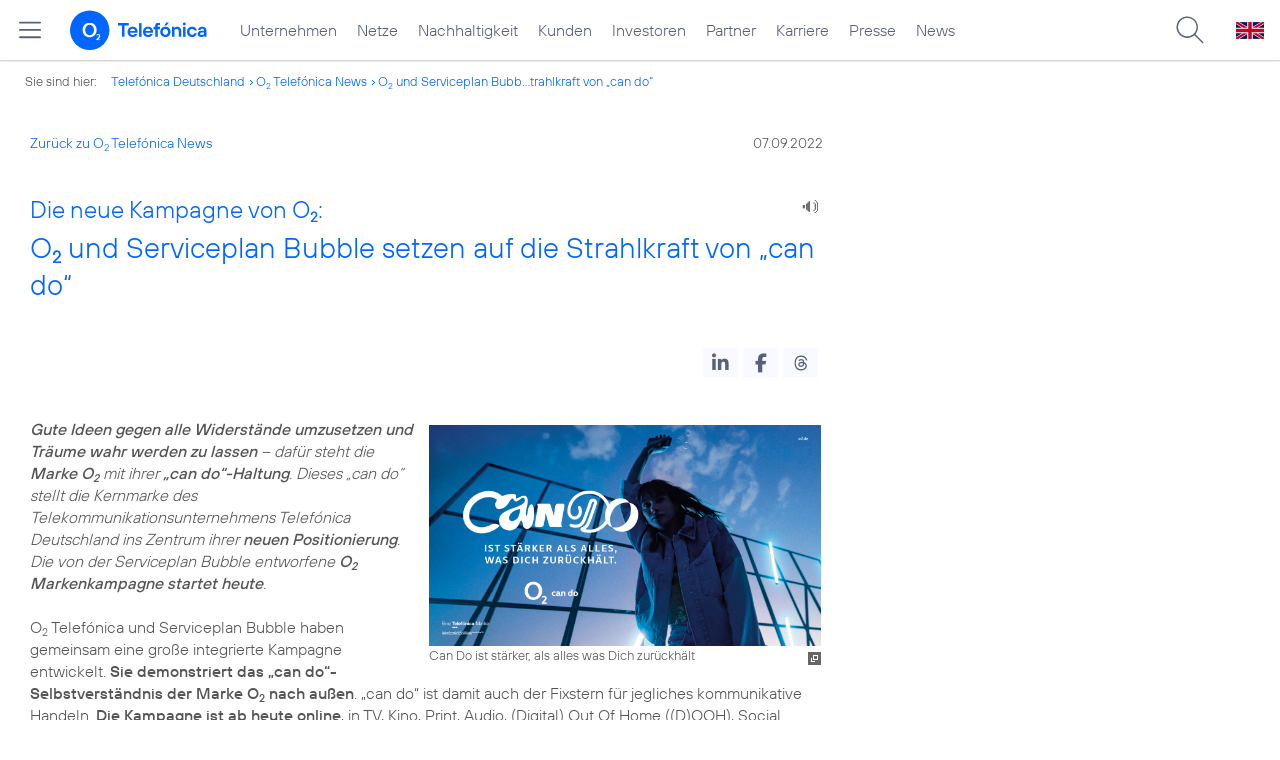

--- FILE ---
content_type: text/html; charset=UTF-8
request_url: https://www.telefonica.de/ext/ajax/par/newsfeed.ajax?type=list&creator_id=9965&creator_class=CMS%3A%3ANews%3A%3AMessage&tags=Marken%2Co2&category_id%5B%5D=&group_id%5B%5D=62&search_query=&max_cols=3&max_news=3&max_news_visible=3&first_news=1&show_image=1&show_teaser=0&show_date=1&small_column=0&tools_id=&edit_tools=0&show_defaults=1&img_pos=left&img_size=33%25&text_length=&show_socialsharebar=0&show_more_link=1&show_newsfeed_link=0&target=_blank&pid=page-footer-tagnews&sort_by=date&state=online&offset=&load_more_news=1&lang=de&creator_label=&custom_tiles=0&start_with_square_tile=1&page_layout=2021_telefonica&show_skeleton=1
body_size: 918
content:
<div class="default-font par-heading par-headline-tag-div par-font-size-default">Ähnliche Themen:</div><div class="par-nf-messages par-list-messages par-nf-static-news"><div data-cat-names="[]" data-cat-ids="[]" class="par-lm-message" data-tags="[]"><a id="feed-msg-id-10483" class="par-anchor"></a><div class="par-lm-image"><div class="l-inline thmb-full-size"><img sizes="(max-width: 360px) 180px, (max-width: 720px) 360px, (max-width: 1440px) 720px, 1440px" loading="lazy" alt="" class="l-img" srcset="/file/public/1955/DaveHill_o2_Basketball_1920_RD4_FINAL_aRGB_1920x1080.jpg 1920w, /file/repository/55117_t_1440_810/0/0/DaveHill_o2_Basketball_1920_RD4_FINAL_aRGB_1920x1080.jpg 1440w, /file/repository/55117_t_720_405/0/0/DaveHill_o2_Basketball_1920_RD4_FINAL_aRGB_1920x1080.jpg 720w, /file/repository/55117_t_360_203/0/0/DaveHill_o2_Basketball_1920_RD4_FINAL_aRGB_1920x1080.jpg 360w" src="/file/public/1955/DaveHill_o2_Basketball_1920_RD4_FINAL_aRGB_1920x1080.jpg"><div class="fclear"></div></div></div><div class="par-lm-content"><div class="par-lm-date">17. Oktober 2024</div><div class="default-font par-heading par-headline-tag-div par-headline-tag-static par-font-size-default"><span class="par-overline">Neue Mobilfunktarife: </span>O<sub>2</sub> unterstreicht Preis-Leistungsführerschaft im deutschen Markt</div><div class="par-lm-teaser"></div></div><a class="par-nf-full-link" aria-label="Neue Mobilfunktarife: O2 unterstreicht Preis-Leistungsführerschaft im deutschen Markt" target="_self" href="/news/corporate/2024/10/neue-mobilfunktarife-o2-unterstreicht-preis-leistungsfuehrerschaft-im-deutschen-markt.html?pk_campaign=related_news"></a></div><div data-cat-names="[]" data-cat-ids="[]" class="par-lm-message" data-tags="[]"><a id="feed-msg-id-10449" class="par-anchor"></a><div class="par-lm-image"><div class="l-inline thmb-full-size"><img alt="" class="l-img" srcset="/file/public/1929/o2-TV-20240801-asm-POMA-Stage-Teaser-Nebenkostenprivileg-1280x720.jpg 1280w, /file/repository/56294_t_720_405/0/0/o2-TV-20240801-asm-POMA-Stage-Teaser-Nebenkostenprivileg-1280x720.jpg 720w, /file/repository/56294_t_360_203/0/0/o2-TV-20240801-asm-POMA-Stage-Teaser-Nebenkostenprivileg-1280x720.jpg 360w" src="/file/public/1929/o2-TV-20240801-asm-POMA-Stage-Teaser-Nebenkostenprivileg-1280x720.jpg" sizes="(max-width: 360px) 180px, (max-width: 720px) 360px, 1280px" loading="lazy"><div class="l-inline-caption"><span class="page-license-inline"><a class="page-license-info author" rel="author" target="_blank" href="https://www.gettyimages.de/detail/foto/happy-parents-having-fun-with-their-kids-in-the-lizenzfreies-bild/1345074100">Credits: gettyimages / skynesher</a></span></div><div class="fclear"></div></div></div><div class="par-lm-content"><div class="par-lm-date">17. September 2024</div><div class="default-font par-heading par-headline-tag-div par-headline-tag-static par-font-size-default"><span class="par-overline">Neues Produkt „O<sub>2</sub> TV“: </span>O<sub>2</sub> startet eigenes TV-Produkt als Alternative zum Kabel- und SAT-TV</div><div class="par-lm-teaser"></div></div><a class="par-nf-full-link" href="/news/corporate/2024/09/neues-produkt-o2-tv-o2-startet-eigenes-tv-produkt-als-alternative-zum-kabel-und-sat-tv.html?pk_campaign=related_news" target="_self" aria-label="Neues Produkt „O2 TV“: O2 startet eigenes TV-Produkt als Alternative zum Kabel- und SAT-TV"></a></div><div data-cat-names="[]" data-cat-ids="[]" data-tags="[]" class="par-lm-message"><a class="par-anchor" id="feed-msg-id-10365"></a><div class="par-lm-image"><div class="l-inline thmb-full-size"><img loading="lazy" sizes="(max-width: 360px) 180px, (max-width: 720px) 360px, 1280px" src="/file/public/1909/Teaser-App-BVG-Berlin-3391-1280x720.jpg" srcset="/file/public/1909/Teaser-App-BVG-Berlin-3391-1280x720.jpg 1280w, /file/repository/55535_t_720_405/0/0/Teaser-App-BVG-Berlin-3391-1280x720.jpg 720w, /file/repository/55535_t_360_203/0/0/Teaser-App-BVG-Berlin-3391-1280x720.jpg 360w" class="l-img" alt=""><div class="l-inline-caption"><span class="page-license-inline"><span class="page-license-info author">Credits: O<sub>2</sub> Telefónica</span></span></div><div class="fclear"></div></div></div><div class="par-lm-content"><div class="par-lm-date">06. Mai 2024</div><div class="default-font par-heading par-headline-tag-div par-headline-tag-static par-font-size-default"><span class="par-overline">Großprojekt erfolgreich beendet: </span>Highspeed-Mobilfunk für alle in der Berliner U-Bahn</div><div class="par-lm-teaser"></div></div><a class="par-nf-full-link" aria-label="Großprojekt erfolgreich beendet: Highspeed-Mobilfunk für alle in der Berliner U-Bahn" href="/news/corporate/2024/05/grossprojekt-erfolgreich-beendet-highspeed-mobilfunk-fuer-alle-in-der-berliner-u-bahn.html?pk_campaign=related_news" target="_self"></a></div></div>   